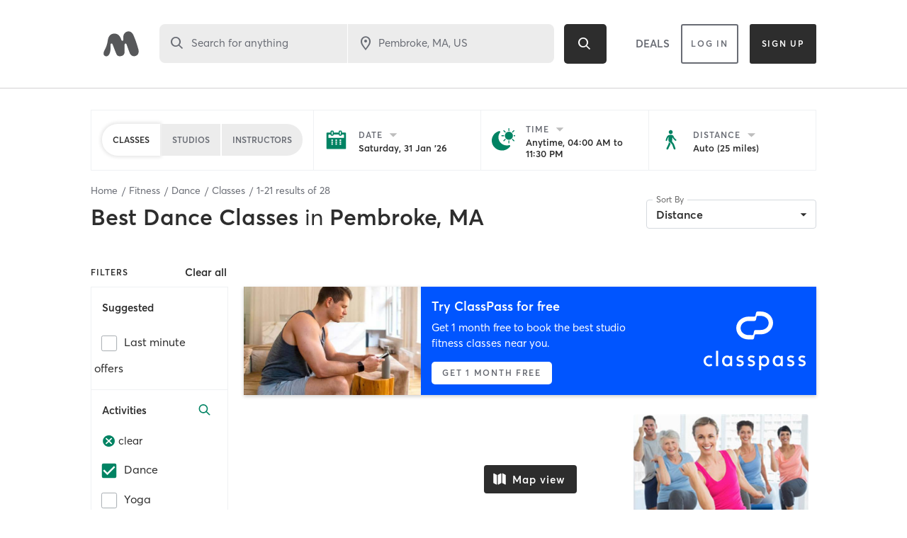

--- FILE ---
content_type: text/html; charset=utf-8
request_url: https://www.google.com/recaptcha/api2/anchor?ar=1&k=6Le95awUAAAAAIXSP9TcpPEng7Y6GdSkt7n46bAR&co=aHR0cHM6Ly93d3cubWluZGJvZHlvbmxpbmUuY29tOjQ0Mw..&hl=en&type=image&v=N67nZn4AqZkNcbeMu4prBgzg&theme=light&size=invisible&badge=bottomright&anchor-ms=20000&execute-ms=30000&cb=btsay5uq82mx
body_size: 49215
content:
<!DOCTYPE HTML><html dir="ltr" lang="en"><head><meta http-equiv="Content-Type" content="text/html; charset=UTF-8">
<meta http-equiv="X-UA-Compatible" content="IE=edge">
<title>reCAPTCHA</title>
<style type="text/css">
/* cyrillic-ext */
@font-face {
  font-family: 'Roboto';
  font-style: normal;
  font-weight: 400;
  font-stretch: 100%;
  src: url(//fonts.gstatic.com/s/roboto/v48/KFO7CnqEu92Fr1ME7kSn66aGLdTylUAMa3GUBHMdazTgWw.woff2) format('woff2');
  unicode-range: U+0460-052F, U+1C80-1C8A, U+20B4, U+2DE0-2DFF, U+A640-A69F, U+FE2E-FE2F;
}
/* cyrillic */
@font-face {
  font-family: 'Roboto';
  font-style: normal;
  font-weight: 400;
  font-stretch: 100%;
  src: url(//fonts.gstatic.com/s/roboto/v48/KFO7CnqEu92Fr1ME7kSn66aGLdTylUAMa3iUBHMdazTgWw.woff2) format('woff2');
  unicode-range: U+0301, U+0400-045F, U+0490-0491, U+04B0-04B1, U+2116;
}
/* greek-ext */
@font-face {
  font-family: 'Roboto';
  font-style: normal;
  font-weight: 400;
  font-stretch: 100%;
  src: url(//fonts.gstatic.com/s/roboto/v48/KFO7CnqEu92Fr1ME7kSn66aGLdTylUAMa3CUBHMdazTgWw.woff2) format('woff2');
  unicode-range: U+1F00-1FFF;
}
/* greek */
@font-face {
  font-family: 'Roboto';
  font-style: normal;
  font-weight: 400;
  font-stretch: 100%;
  src: url(//fonts.gstatic.com/s/roboto/v48/KFO7CnqEu92Fr1ME7kSn66aGLdTylUAMa3-UBHMdazTgWw.woff2) format('woff2');
  unicode-range: U+0370-0377, U+037A-037F, U+0384-038A, U+038C, U+038E-03A1, U+03A3-03FF;
}
/* math */
@font-face {
  font-family: 'Roboto';
  font-style: normal;
  font-weight: 400;
  font-stretch: 100%;
  src: url(//fonts.gstatic.com/s/roboto/v48/KFO7CnqEu92Fr1ME7kSn66aGLdTylUAMawCUBHMdazTgWw.woff2) format('woff2');
  unicode-range: U+0302-0303, U+0305, U+0307-0308, U+0310, U+0312, U+0315, U+031A, U+0326-0327, U+032C, U+032F-0330, U+0332-0333, U+0338, U+033A, U+0346, U+034D, U+0391-03A1, U+03A3-03A9, U+03B1-03C9, U+03D1, U+03D5-03D6, U+03F0-03F1, U+03F4-03F5, U+2016-2017, U+2034-2038, U+203C, U+2040, U+2043, U+2047, U+2050, U+2057, U+205F, U+2070-2071, U+2074-208E, U+2090-209C, U+20D0-20DC, U+20E1, U+20E5-20EF, U+2100-2112, U+2114-2115, U+2117-2121, U+2123-214F, U+2190, U+2192, U+2194-21AE, U+21B0-21E5, U+21F1-21F2, U+21F4-2211, U+2213-2214, U+2216-22FF, U+2308-230B, U+2310, U+2319, U+231C-2321, U+2336-237A, U+237C, U+2395, U+239B-23B7, U+23D0, U+23DC-23E1, U+2474-2475, U+25AF, U+25B3, U+25B7, U+25BD, U+25C1, U+25CA, U+25CC, U+25FB, U+266D-266F, U+27C0-27FF, U+2900-2AFF, U+2B0E-2B11, U+2B30-2B4C, U+2BFE, U+3030, U+FF5B, U+FF5D, U+1D400-1D7FF, U+1EE00-1EEFF;
}
/* symbols */
@font-face {
  font-family: 'Roboto';
  font-style: normal;
  font-weight: 400;
  font-stretch: 100%;
  src: url(//fonts.gstatic.com/s/roboto/v48/KFO7CnqEu92Fr1ME7kSn66aGLdTylUAMaxKUBHMdazTgWw.woff2) format('woff2');
  unicode-range: U+0001-000C, U+000E-001F, U+007F-009F, U+20DD-20E0, U+20E2-20E4, U+2150-218F, U+2190, U+2192, U+2194-2199, U+21AF, U+21E6-21F0, U+21F3, U+2218-2219, U+2299, U+22C4-22C6, U+2300-243F, U+2440-244A, U+2460-24FF, U+25A0-27BF, U+2800-28FF, U+2921-2922, U+2981, U+29BF, U+29EB, U+2B00-2BFF, U+4DC0-4DFF, U+FFF9-FFFB, U+10140-1018E, U+10190-1019C, U+101A0, U+101D0-101FD, U+102E0-102FB, U+10E60-10E7E, U+1D2C0-1D2D3, U+1D2E0-1D37F, U+1F000-1F0FF, U+1F100-1F1AD, U+1F1E6-1F1FF, U+1F30D-1F30F, U+1F315, U+1F31C, U+1F31E, U+1F320-1F32C, U+1F336, U+1F378, U+1F37D, U+1F382, U+1F393-1F39F, U+1F3A7-1F3A8, U+1F3AC-1F3AF, U+1F3C2, U+1F3C4-1F3C6, U+1F3CA-1F3CE, U+1F3D4-1F3E0, U+1F3ED, U+1F3F1-1F3F3, U+1F3F5-1F3F7, U+1F408, U+1F415, U+1F41F, U+1F426, U+1F43F, U+1F441-1F442, U+1F444, U+1F446-1F449, U+1F44C-1F44E, U+1F453, U+1F46A, U+1F47D, U+1F4A3, U+1F4B0, U+1F4B3, U+1F4B9, U+1F4BB, U+1F4BF, U+1F4C8-1F4CB, U+1F4D6, U+1F4DA, U+1F4DF, U+1F4E3-1F4E6, U+1F4EA-1F4ED, U+1F4F7, U+1F4F9-1F4FB, U+1F4FD-1F4FE, U+1F503, U+1F507-1F50B, U+1F50D, U+1F512-1F513, U+1F53E-1F54A, U+1F54F-1F5FA, U+1F610, U+1F650-1F67F, U+1F687, U+1F68D, U+1F691, U+1F694, U+1F698, U+1F6AD, U+1F6B2, U+1F6B9-1F6BA, U+1F6BC, U+1F6C6-1F6CF, U+1F6D3-1F6D7, U+1F6E0-1F6EA, U+1F6F0-1F6F3, U+1F6F7-1F6FC, U+1F700-1F7FF, U+1F800-1F80B, U+1F810-1F847, U+1F850-1F859, U+1F860-1F887, U+1F890-1F8AD, U+1F8B0-1F8BB, U+1F8C0-1F8C1, U+1F900-1F90B, U+1F93B, U+1F946, U+1F984, U+1F996, U+1F9E9, U+1FA00-1FA6F, U+1FA70-1FA7C, U+1FA80-1FA89, U+1FA8F-1FAC6, U+1FACE-1FADC, U+1FADF-1FAE9, U+1FAF0-1FAF8, U+1FB00-1FBFF;
}
/* vietnamese */
@font-face {
  font-family: 'Roboto';
  font-style: normal;
  font-weight: 400;
  font-stretch: 100%;
  src: url(//fonts.gstatic.com/s/roboto/v48/KFO7CnqEu92Fr1ME7kSn66aGLdTylUAMa3OUBHMdazTgWw.woff2) format('woff2');
  unicode-range: U+0102-0103, U+0110-0111, U+0128-0129, U+0168-0169, U+01A0-01A1, U+01AF-01B0, U+0300-0301, U+0303-0304, U+0308-0309, U+0323, U+0329, U+1EA0-1EF9, U+20AB;
}
/* latin-ext */
@font-face {
  font-family: 'Roboto';
  font-style: normal;
  font-weight: 400;
  font-stretch: 100%;
  src: url(//fonts.gstatic.com/s/roboto/v48/KFO7CnqEu92Fr1ME7kSn66aGLdTylUAMa3KUBHMdazTgWw.woff2) format('woff2');
  unicode-range: U+0100-02BA, U+02BD-02C5, U+02C7-02CC, U+02CE-02D7, U+02DD-02FF, U+0304, U+0308, U+0329, U+1D00-1DBF, U+1E00-1E9F, U+1EF2-1EFF, U+2020, U+20A0-20AB, U+20AD-20C0, U+2113, U+2C60-2C7F, U+A720-A7FF;
}
/* latin */
@font-face {
  font-family: 'Roboto';
  font-style: normal;
  font-weight: 400;
  font-stretch: 100%;
  src: url(//fonts.gstatic.com/s/roboto/v48/KFO7CnqEu92Fr1ME7kSn66aGLdTylUAMa3yUBHMdazQ.woff2) format('woff2');
  unicode-range: U+0000-00FF, U+0131, U+0152-0153, U+02BB-02BC, U+02C6, U+02DA, U+02DC, U+0304, U+0308, U+0329, U+2000-206F, U+20AC, U+2122, U+2191, U+2193, U+2212, U+2215, U+FEFF, U+FFFD;
}
/* cyrillic-ext */
@font-face {
  font-family: 'Roboto';
  font-style: normal;
  font-weight: 500;
  font-stretch: 100%;
  src: url(//fonts.gstatic.com/s/roboto/v48/KFO7CnqEu92Fr1ME7kSn66aGLdTylUAMa3GUBHMdazTgWw.woff2) format('woff2');
  unicode-range: U+0460-052F, U+1C80-1C8A, U+20B4, U+2DE0-2DFF, U+A640-A69F, U+FE2E-FE2F;
}
/* cyrillic */
@font-face {
  font-family: 'Roboto';
  font-style: normal;
  font-weight: 500;
  font-stretch: 100%;
  src: url(//fonts.gstatic.com/s/roboto/v48/KFO7CnqEu92Fr1ME7kSn66aGLdTylUAMa3iUBHMdazTgWw.woff2) format('woff2');
  unicode-range: U+0301, U+0400-045F, U+0490-0491, U+04B0-04B1, U+2116;
}
/* greek-ext */
@font-face {
  font-family: 'Roboto';
  font-style: normal;
  font-weight: 500;
  font-stretch: 100%;
  src: url(//fonts.gstatic.com/s/roboto/v48/KFO7CnqEu92Fr1ME7kSn66aGLdTylUAMa3CUBHMdazTgWw.woff2) format('woff2');
  unicode-range: U+1F00-1FFF;
}
/* greek */
@font-face {
  font-family: 'Roboto';
  font-style: normal;
  font-weight: 500;
  font-stretch: 100%;
  src: url(//fonts.gstatic.com/s/roboto/v48/KFO7CnqEu92Fr1ME7kSn66aGLdTylUAMa3-UBHMdazTgWw.woff2) format('woff2');
  unicode-range: U+0370-0377, U+037A-037F, U+0384-038A, U+038C, U+038E-03A1, U+03A3-03FF;
}
/* math */
@font-face {
  font-family: 'Roboto';
  font-style: normal;
  font-weight: 500;
  font-stretch: 100%;
  src: url(//fonts.gstatic.com/s/roboto/v48/KFO7CnqEu92Fr1ME7kSn66aGLdTylUAMawCUBHMdazTgWw.woff2) format('woff2');
  unicode-range: U+0302-0303, U+0305, U+0307-0308, U+0310, U+0312, U+0315, U+031A, U+0326-0327, U+032C, U+032F-0330, U+0332-0333, U+0338, U+033A, U+0346, U+034D, U+0391-03A1, U+03A3-03A9, U+03B1-03C9, U+03D1, U+03D5-03D6, U+03F0-03F1, U+03F4-03F5, U+2016-2017, U+2034-2038, U+203C, U+2040, U+2043, U+2047, U+2050, U+2057, U+205F, U+2070-2071, U+2074-208E, U+2090-209C, U+20D0-20DC, U+20E1, U+20E5-20EF, U+2100-2112, U+2114-2115, U+2117-2121, U+2123-214F, U+2190, U+2192, U+2194-21AE, U+21B0-21E5, U+21F1-21F2, U+21F4-2211, U+2213-2214, U+2216-22FF, U+2308-230B, U+2310, U+2319, U+231C-2321, U+2336-237A, U+237C, U+2395, U+239B-23B7, U+23D0, U+23DC-23E1, U+2474-2475, U+25AF, U+25B3, U+25B7, U+25BD, U+25C1, U+25CA, U+25CC, U+25FB, U+266D-266F, U+27C0-27FF, U+2900-2AFF, U+2B0E-2B11, U+2B30-2B4C, U+2BFE, U+3030, U+FF5B, U+FF5D, U+1D400-1D7FF, U+1EE00-1EEFF;
}
/* symbols */
@font-face {
  font-family: 'Roboto';
  font-style: normal;
  font-weight: 500;
  font-stretch: 100%;
  src: url(//fonts.gstatic.com/s/roboto/v48/KFO7CnqEu92Fr1ME7kSn66aGLdTylUAMaxKUBHMdazTgWw.woff2) format('woff2');
  unicode-range: U+0001-000C, U+000E-001F, U+007F-009F, U+20DD-20E0, U+20E2-20E4, U+2150-218F, U+2190, U+2192, U+2194-2199, U+21AF, U+21E6-21F0, U+21F3, U+2218-2219, U+2299, U+22C4-22C6, U+2300-243F, U+2440-244A, U+2460-24FF, U+25A0-27BF, U+2800-28FF, U+2921-2922, U+2981, U+29BF, U+29EB, U+2B00-2BFF, U+4DC0-4DFF, U+FFF9-FFFB, U+10140-1018E, U+10190-1019C, U+101A0, U+101D0-101FD, U+102E0-102FB, U+10E60-10E7E, U+1D2C0-1D2D3, U+1D2E0-1D37F, U+1F000-1F0FF, U+1F100-1F1AD, U+1F1E6-1F1FF, U+1F30D-1F30F, U+1F315, U+1F31C, U+1F31E, U+1F320-1F32C, U+1F336, U+1F378, U+1F37D, U+1F382, U+1F393-1F39F, U+1F3A7-1F3A8, U+1F3AC-1F3AF, U+1F3C2, U+1F3C4-1F3C6, U+1F3CA-1F3CE, U+1F3D4-1F3E0, U+1F3ED, U+1F3F1-1F3F3, U+1F3F5-1F3F7, U+1F408, U+1F415, U+1F41F, U+1F426, U+1F43F, U+1F441-1F442, U+1F444, U+1F446-1F449, U+1F44C-1F44E, U+1F453, U+1F46A, U+1F47D, U+1F4A3, U+1F4B0, U+1F4B3, U+1F4B9, U+1F4BB, U+1F4BF, U+1F4C8-1F4CB, U+1F4D6, U+1F4DA, U+1F4DF, U+1F4E3-1F4E6, U+1F4EA-1F4ED, U+1F4F7, U+1F4F9-1F4FB, U+1F4FD-1F4FE, U+1F503, U+1F507-1F50B, U+1F50D, U+1F512-1F513, U+1F53E-1F54A, U+1F54F-1F5FA, U+1F610, U+1F650-1F67F, U+1F687, U+1F68D, U+1F691, U+1F694, U+1F698, U+1F6AD, U+1F6B2, U+1F6B9-1F6BA, U+1F6BC, U+1F6C6-1F6CF, U+1F6D3-1F6D7, U+1F6E0-1F6EA, U+1F6F0-1F6F3, U+1F6F7-1F6FC, U+1F700-1F7FF, U+1F800-1F80B, U+1F810-1F847, U+1F850-1F859, U+1F860-1F887, U+1F890-1F8AD, U+1F8B0-1F8BB, U+1F8C0-1F8C1, U+1F900-1F90B, U+1F93B, U+1F946, U+1F984, U+1F996, U+1F9E9, U+1FA00-1FA6F, U+1FA70-1FA7C, U+1FA80-1FA89, U+1FA8F-1FAC6, U+1FACE-1FADC, U+1FADF-1FAE9, U+1FAF0-1FAF8, U+1FB00-1FBFF;
}
/* vietnamese */
@font-face {
  font-family: 'Roboto';
  font-style: normal;
  font-weight: 500;
  font-stretch: 100%;
  src: url(//fonts.gstatic.com/s/roboto/v48/KFO7CnqEu92Fr1ME7kSn66aGLdTylUAMa3OUBHMdazTgWw.woff2) format('woff2');
  unicode-range: U+0102-0103, U+0110-0111, U+0128-0129, U+0168-0169, U+01A0-01A1, U+01AF-01B0, U+0300-0301, U+0303-0304, U+0308-0309, U+0323, U+0329, U+1EA0-1EF9, U+20AB;
}
/* latin-ext */
@font-face {
  font-family: 'Roboto';
  font-style: normal;
  font-weight: 500;
  font-stretch: 100%;
  src: url(//fonts.gstatic.com/s/roboto/v48/KFO7CnqEu92Fr1ME7kSn66aGLdTylUAMa3KUBHMdazTgWw.woff2) format('woff2');
  unicode-range: U+0100-02BA, U+02BD-02C5, U+02C7-02CC, U+02CE-02D7, U+02DD-02FF, U+0304, U+0308, U+0329, U+1D00-1DBF, U+1E00-1E9F, U+1EF2-1EFF, U+2020, U+20A0-20AB, U+20AD-20C0, U+2113, U+2C60-2C7F, U+A720-A7FF;
}
/* latin */
@font-face {
  font-family: 'Roboto';
  font-style: normal;
  font-weight: 500;
  font-stretch: 100%;
  src: url(//fonts.gstatic.com/s/roboto/v48/KFO7CnqEu92Fr1ME7kSn66aGLdTylUAMa3yUBHMdazQ.woff2) format('woff2');
  unicode-range: U+0000-00FF, U+0131, U+0152-0153, U+02BB-02BC, U+02C6, U+02DA, U+02DC, U+0304, U+0308, U+0329, U+2000-206F, U+20AC, U+2122, U+2191, U+2193, U+2212, U+2215, U+FEFF, U+FFFD;
}
/* cyrillic-ext */
@font-face {
  font-family: 'Roboto';
  font-style: normal;
  font-weight: 900;
  font-stretch: 100%;
  src: url(//fonts.gstatic.com/s/roboto/v48/KFO7CnqEu92Fr1ME7kSn66aGLdTylUAMa3GUBHMdazTgWw.woff2) format('woff2');
  unicode-range: U+0460-052F, U+1C80-1C8A, U+20B4, U+2DE0-2DFF, U+A640-A69F, U+FE2E-FE2F;
}
/* cyrillic */
@font-face {
  font-family: 'Roboto';
  font-style: normal;
  font-weight: 900;
  font-stretch: 100%;
  src: url(//fonts.gstatic.com/s/roboto/v48/KFO7CnqEu92Fr1ME7kSn66aGLdTylUAMa3iUBHMdazTgWw.woff2) format('woff2');
  unicode-range: U+0301, U+0400-045F, U+0490-0491, U+04B0-04B1, U+2116;
}
/* greek-ext */
@font-face {
  font-family: 'Roboto';
  font-style: normal;
  font-weight: 900;
  font-stretch: 100%;
  src: url(//fonts.gstatic.com/s/roboto/v48/KFO7CnqEu92Fr1ME7kSn66aGLdTylUAMa3CUBHMdazTgWw.woff2) format('woff2');
  unicode-range: U+1F00-1FFF;
}
/* greek */
@font-face {
  font-family: 'Roboto';
  font-style: normal;
  font-weight: 900;
  font-stretch: 100%;
  src: url(//fonts.gstatic.com/s/roboto/v48/KFO7CnqEu92Fr1ME7kSn66aGLdTylUAMa3-UBHMdazTgWw.woff2) format('woff2');
  unicode-range: U+0370-0377, U+037A-037F, U+0384-038A, U+038C, U+038E-03A1, U+03A3-03FF;
}
/* math */
@font-face {
  font-family: 'Roboto';
  font-style: normal;
  font-weight: 900;
  font-stretch: 100%;
  src: url(//fonts.gstatic.com/s/roboto/v48/KFO7CnqEu92Fr1ME7kSn66aGLdTylUAMawCUBHMdazTgWw.woff2) format('woff2');
  unicode-range: U+0302-0303, U+0305, U+0307-0308, U+0310, U+0312, U+0315, U+031A, U+0326-0327, U+032C, U+032F-0330, U+0332-0333, U+0338, U+033A, U+0346, U+034D, U+0391-03A1, U+03A3-03A9, U+03B1-03C9, U+03D1, U+03D5-03D6, U+03F0-03F1, U+03F4-03F5, U+2016-2017, U+2034-2038, U+203C, U+2040, U+2043, U+2047, U+2050, U+2057, U+205F, U+2070-2071, U+2074-208E, U+2090-209C, U+20D0-20DC, U+20E1, U+20E5-20EF, U+2100-2112, U+2114-2115, U+2117-2121, U+2123-214F, U+2190, U+2192, U+2194-21AE, U+21B0-21E5, U+21F1-21F2, U+21F4-2211, U+2213-2214, U+2216-22FF, U+2308-230B, U+2310, U+2319, U+231C-2321, U+2336-237A, U+237C, U+2395, U+239B-23B7, U+23D0, U+23DC-23E1, U+2474-2475, U+25AF, U+25B3, U+25B7, U+25BD, U+25C1, U+25CA, U+25CC, U+25FB, U+266D-266F, U+27C0-27FF, U+2900-2AFF, U+2B0E-2B11, U+2B30-2B4C, U+2BFE, U+3030, U+FF5B, U+FF5D, U+1D400-1D7FF, U+1EE00-1EEFF;
}
/* symbols */
@font-face {
  font-family: 'Roboto';
  font-style: normal;
  font-weight: 900;
  font-stretch: 100%;
  src: url(//fonts.gstatic.com/s/roboto/v48/KFO7CnqEu92Fr1ME7kSn66aGLdTylUAMaxKUBHMdazTgWw.woff2) format('woff2');
  unicode-range: U+0001-000C, U+000E-001F, U+007F-009F, U+20DD-20E0, U+20E2-20E4, U+2150-218F, U+2190, U+2192, U+2194-2199, U+21AF, U+21E6-21F0, U+21F3, U+2218-2219, U+2299, U+22C4-22C6, U+2300-243F, U+2440-244A, U+2460-24FF, U+25A0-27BF, U+2800-28FF, U+2921-2922, U+2981, U+29BF, U+29EB, U+2B00-2BFF, U+4DC0-4DFF, U+FFF9-FFFB, U+10140-1018E, U+10190-1019C, U+101A0, U+101D0-101FD, U+102E0-102FB, U+10E60-10E7E, U+1D2C0-1D2D3, U+1D2E0-1D37F, U+1F000-1F0FF, U+1F100-1F1AD, U+1F1E6-1F1FF, U+1F30D-1F30F, U+1F315, U+1F31C, U+1F31E, U+1F320-1F32C, U+1F336, U+1F378, U+1F37D, U+1F382, U+1F393-1F39F, U+1F3A7-1F3A8, U+1F3AC-1F3AF, U+1F3C2, U+1F3C4-1F3C6, U+1F3CA-1F3CE, U+1F3D4-1F3E0, U+1F3ED, U+1F3F1-1F3F3, U+1F3F5-1F3F7, U+1F408, U+1F415, U+1F41F, U+1F426, U+1F43F, U+1F441-1F442, U+1F444, U+1F446-1F449, U+1F44C-1F44E, U+1F453, U+1F46A, U+1F47D, U+1F4A3, U+1F4B0, U+1F4B3, U+1F4B9, U+1F4BB, U+1F4BF, U+1F4C8-1F4CB, U+1F4D6, U+1F4DA, U+1F4DF, U+1F4E3-1F4E6, U+1F4EA-1F4ED, U+1F4F7, U+1F4F9-1F4FB, U+1F4FD-1F4FE, U+1F503, U+1F507-1F50B, U+1F50D, U+1F512-1F513, U+1F53E-1F54A, U+1F54F-1F5FA, U+1F610, U+1F650-1F67F, U+1F687, U+1F68D, U+1F691, U+1F694, U+1F698, U+1F6AD, U+1F6B2, U+1F6B9-1F6BA, U+1F6BC, U+1F6C6-1F6CF, U+1F6D3-1F6D7, U+1F6E0-1F6EA, U+1F6F0-1F6F3, U+1F6F7-1F6FC, U+1F700-1F7FF, U+1F800-1F80B, U+1F810-1F847, U+1F850-1F859, U+1F860-1F887, U+1F890-1F8AD, U+1F8B0-1F8BB, U+1F8C0-1F8C1, U+1F900-1F90B, U+1F93B, U+1F946, U+1F984, U+1F996, U+1F9E9, U+1FA00-1FA6F, U+1FA70-1FA7C, U+1FA80-1FA89, U+1FA8F-1FAC6, U+1FACE-1FADC, U+1FADF-1FAE9, U+1FAF0-1FAF8, U+1FB00-1FBFF;
}
/* vietnamese */
@font-face {
  font-family: 'Roboto';
  font-style: normal;
  font-weight: 900;
  font-stretch: 100%;
  src: url(//fonts.gstatic.com/s/roboto/v48/KFO7CnqEu92Fr1ME7kSn66aGLdTylUAMa3OUBHMdazTgWw.woff2) format('woff2');
  unicode-range: U+0102-0103, U+0110-0111, U+0128-0129, U+0168-0169, U+01A0-01A1, U+01AF-01B0, U+0300-0301, U+0303-0304, U+0308-0309, U+0323, U+0329, U+1EA0-1EF9, U+20AB;
}
/* latin-ext */
@font-face {
  font-family: 'Roboto';
  font-style: normal;
  font-weight: 900;
  font-stretch: 100%;
  src: url(//fonts.gstatic.com/s/roboto/v48/KFO7CnqEu92Fr1ME7kSn66aGLdTylUAMa3KUBHMdazTgWw.woff2) format('woff2');
  unicode-range: U+0100-02BA, U+02BD-02C5, U+02C7-02CC, U+02CE-02D7, U+02DD-02FF, U+0304, U+0308, U+0329, U+1D00-1DBF, U+1E00-1E9F, U+1EF2-1EFF, U+2020, U+20A0-20AB, U+20AD-20C0, U+2113, U+2C60-2C7F, U+A720-A7FF;
}
/* latin */
@font-face {
  font-family: 'Roboto';
  font-style: normal;
  font-weight: 900;
  font-stretch: 100%;
  src: url(//fonts.gstatic.com/s/roboto/v48/KFO7CnqEu92Fr1ME7kSn66aGLdTylUAMa3yUBHMdazQ.woff2) format('woff2');
  unicode-range: U+0000-00FF, U+0131, U+0152-0153, U+02BB-02BC, U+02C6, U+02DA, U+02DC, U+0304, U+0308, U+0329, U+2000-206F, U+20AC, U+2122, U+2191, U+2193, U+2212, U+2215, U+FEFF, U+FFFD;
}

</style>
<link rel="stylesheet" type="text/css" href="https://www.gstatic.com/recaptcha/releases/N67nZn4AqZkNcbeMu4prBgzg/styles__ltr.css">
<script nonce="PsQcfQUOpybiFxIVkPmHaA" type="text/javascript">window['__recaptcha_api'] = 'https://www.google.com/recaptcha/api2/';</script>
<script type="text/javascript" src="https://www.gstatic.com/recaptcha/releases/N67nZn4AqZkNcbeMu4prBgzg/recaptcha__en.js" nonce="PsQcfQUOpybiFxIVkPmHaA">
      
    </script></head>
<body><div id="rc-anchor-alert" class="rc-anchor-alert"></div>
<input type="hidden" id="recaptcha-token" value="[base64]">
<script type="text/javascript" nonce="PsQcfQUOpybiFxIVkPmHaA">
      recaptcha.anchor.Main.init("[\x22ainput\x22,[\x22bgdata\x22,\x22\x22,\[base64]/[base64]/MjU1Ong/[base64]/[base64]/[base64]/[base64]/[base64]/[base64]/[base64]/[base64]/[base64]/[base64]/[base64]/[base64]/[base64]/[base64]/[base64]\\u003d\x22,\[base64]\\u003d\\u003d\x22,\x22w79Gw605d8KswovDuhnDiEU0ZnNbwrTCrRDDgiXCvR1pwqHCrALCrUs8w6c/w6fDhDTCoMKmesKnwovDncOJw5YMGjB3w61nCcKJwqrCrlbCucKUw6MywpHCnsK6w7XCjTlKwqrDiDxJDsOHKQhawr3Dl8Otw5TDrylTQcOyO8OZw7BlTsONCGRawoUuZ8Ofw5Rpw5wBw7vClUAhw73DpcK2w47CkcOdOF8gK8O/GxnDgUfDhAlnwpDCo8Knwo/DniDDhMKwDR3DisKmwqXCqsO6UgvClFHCuUMFwqvDucK/PsKHecK/w59Rwp7DqMOzwq8Aw5XCs8KPw53CnyLDsXxUUsO/wogQOH7CvsKBw5fCicOnwpbCmVnClMOlw4bCsjXDj8Kow6HCn8KHw7N+KxVXJcO7wrwDwpxJFMO2CzkmR8KnOULDg8K8DMKlw5bCkhjCjAV2eE9jwqvDqBUfVWXCqsK4Ph7DgMOdw5lKAW3CqgrDk8Omw5g/w5jDtcOaXhfDm8OQw5s2bcKCwojDksKnOg4fSHrDvkkQwpxpC8KmKMOMwqAwwoo8w4jCuMOFKMKjw6ZkwrXCucOBwpYCw7/Ci2PDuMOlFVFJwr/CtUMdOMKjacOswoLCtMOvw4rDjHfCssKUT34yw73DhEnCqm/DnmjDu8KqwqM1woTCl8Opwr1ZQiZTCsOxdFcHwqrCuxF5TiFhSMOmScOuwp/DhCwtwpHDljh6w6rDqcONwptVwpfCjHTCi1PCjMK3QcKtAcOPw7oYwqxrwqXCrsODe1BTdyPChcKNw7RCw53CkgItw7FGCsKGwrDDp8KyAMK1wojDncK/w4Mtw5ZqNGBbwpEVHw/Cl1zDp8O9CF3ChHLDsxN5H8OtwqDDtWAPwoHCrcKuP19Lw5PDsMOOR8KhMyHDqjnCjB4rwplNbALCq8O1w4QbfE7DpRTDrsOwO3HDl8KgBj1gEcK7PDR4wrnDo8OKX2szw5hvQAIUw7k+IybDgsKDwoQcJcOLw6LCn8OEACzCnsO8w6PDnC/[base64]/ClcKtbsKCwospw4nDu8ObKy/CsW3Cp23CjVLCtMOeQsOvecKFa1/DqMKjw5XCicO0QMK0w7XDnMOnT8KdEcKHOcOCw6BNVsOOOMOkw7DCn8KRwoAuwqV9wrEQw5MQw4jDlMKJw7LCscKKThwUJA1AVFJ6wqUWw73DusOVw6XCmk/[base64]/w53CtADCpMKxTcK0w4gFwoHDiWM0BCEuO8KcJzlHDMKeMMKNUTTCs0LDqsKHAjx0wpQewq5XwpLDlMOLcyYfG8KIwq/CogLDjhHCocOcwrfCs3J5biMXwrlfwqbCn0DDvB7CpCsXwprCk3zDg2DCmSXDjsOLw7YIw4x0Nm7Dp8KHwq4Ww6l6FsKEwr3DkcOawoDCjB5EwrXCv8KIG8O2wq/DucOhw7Bvw77CoMKEw6IEwqHCjcOYw5VKw6jCjzcrwqTCnMKkw5F4woELw7oXI8OBQzzDqCHDhcKZwo4EwqXDhcO3THvClsKbw6rCmUk5aMKfw4RXw6vCjcKiZMOsOxnCnwPCvi7DjmcpNcKbfyzCvsKFwpBIwrYEaMOZwoDCoy3DrsODcUbCl1Y7DsOoVcK4ZT/ChQTDqnjDnVhyXMOJwr7DrzRzE2RLZR9uAlprw4QgPw3Dk2HCr8Knw6nCqXkhaFDDgSIgLFfDjcOkw6UjQcOScnopw6FSK1Aiw7XDlMO5wr/ClQ8vw59HRBFFwoJww4TDmwwUwo8SHsKewo3CoMO8w6cDw7RFBMObwqjDn8KPGcOiw4TDn17DggLCq8OKwpXDoTkIMRJowoHDlwPDhcKQEHDCqh4QwqXDkTfDuSQdw4tRwrvDn8OwwoV1w5LCoBfDn8OewqM5NxIwwqpycsKQw7DCnkTDjlPCjz/CsMOmw79AwovCg8KJwp/Ct2JrZMOJw57DhMKNwr9HKFbDt8KywqQpQ8O/w7/CvMOewrrDj8Kgw5HDkwnClMKgwqRcw4dvw7QbC8O6c8KGwolRB8Khw6TCtcOrw5ExRTUlWivDkXPClmDDoGvCvHkkQ8KubsO4AMKySAVuw78TDDzCiQbCvcOdHsK4w57Clkp0wqhnLMOVMcKIwrh+dsK7TcKeNxB7w752cQJGesOrw7fDqjzClhxTw5/DtsKeSsOkw5TDqj7Cj8KKVMOANQZqP8KoXzhDwosNwpQdw5h8wrszw7VaRMORwoIHw5rDtMO+wpw8woPDl2Iic8KVTMOjDcK6w7/[base64]/CtHlMwp84w5DCpcK3w5dhHsOHwpM8RhbCucKPw4cbAR3DhHZRwqzCksO/[base64]/[base64]/CjSkkwrrDqcKxw57CqGLDmGvCr8KBw68cw6zDg21gIsOgw6ohw4LCjkjDkBvDqsOJw6rChw3CscOmwp/DkzHDhcO7wpfCvsKnwr3DqXM8X8Ozwp9awqbCo8OCe0HChMOhfVLDmx/DlTIGwpTDikPDqXTDjMONGGnCu8OBwoBcdsKUDgM/JwLCoXoewpl3BzLDqETCusOIw6Amwp1cw7c9EMOEwr9WD8K6wrwOLD4Fw5jDo8OnAsOjXT99wqE9Q8ORwpJAIApAw4PDhcK4w7IpVEHCrsOdBcODwrHCiMKVwr7DvCbCpsO8Nh3Dtl/CqEXDhxteKMKzwofCiSzCpWRCH1HDgBo2w6HDmcO/GXkCw4tUwrE2wpnDocOWwqsMwr8twrbCksKkJsO6ZsK6IsKCwoPCosKvw6VmW8O1fU1yw5vDtsK5algjDHpjRFVvw6XCgVgvHA0aZUrDpBrDnifCnm49wozDoRAOw4rCrTbCnMOcw5kTdAEOOcKnIU/DhMKywooWWQzCuUYlw7rDjcKFdcOWIA3DpyMCw5k9woY/DMK5JcOXw6PCv8OLwodMECBaU3vDjR3CvDrDq8O4w6h5T8Kjw5nDtnYyY17DvkPDo8KLw77DuysCw6rCmsOSLcO8LR89w6rCklBcwotEdcOqwovChVjCocOUwr1CDcOcw4/DhBvDhjfDpsKjCSR7wr8LO2RaH8ODwrsuJX3Dg8OMwoopw4XDvMKiLjFZwrZgw5nDlMKSaFJjdsKPJXJlwqAywrfDrUkFRMKEw7odJGFCDWRDPk0Bw6skPcOUMsO1YXXCmMOQcHHDhlLDvcKETsO4ElcLTcOJw7ZOQMOKdA/[base64]/NMOnCxbCs8O5EcKbDEDCvMKowpoUwq0EJMODwofClR8gw6nDksONIgrCrgVtw5l2wrbDnMOLw4Btw5vCj18Mw41kw4cQT3HChcO/FcOAEcOcH8KLdcKaCkNYN11iaSjChsK9w43DqnZHwr9/w5TDgcOfcsKPwpPChgMkwpVmfFbDgRjDpggDw7MlNT3DozMNwopJw75KDMKCYVxrw68yVsOOHGwcw5xxw4DCu1UPw55Ww7tgw5/[base64]/Duk4jCRHDhT3Cg8OGwoZVw7DDujTDlMKUb8OHwrXDgcOCw5Nbw5t8wqzDmcOawo9jwpdHwozCosOhFMOGZ8K+R2QTKcOhw5zCl8OeKMKSw7/CinrDhcKMVgzDuMOCFBlUwqF/OMOVeMOTP8O6O8KUwoLDlSVHwrdJw5UKwrcTwpTCncKkwrnDuWjDu3HDiEhAQ8O1McOrw41mwoHDog7DnMK6ScONw5lfMhVgw6ATwpwJa8Kiw6NqI0Uew7/Cm3Y4WMOBWWXCrDZQwroWWijDucORfcOUw53CtnMdw7XCsMKWayLDhlVNwrsqQcKYccOxfwdJDcKow4DDkcO5Ei9naT8/wqnChnbCkGzCocO4YAgmBcKEFMO1wp5eI8Opw6PCowvDlg7CqhXCh0x9w4JBRGZaw5TChMKzWhzDgsOIw4bCmmp/[base64]/DiMOzBS17wr3DgEJBw6vDssOrEcOTLsOYYBkuw4DDjTXCu2HCkEdKWMKyw5J2eAobwodJPibCphVOdMKQwrfCthFxw5XCkTnCnsOnwpvDhTbDpsOwFcKjw47CkArDocO/wpTCsGLCsSJxwox7wrcHJ3PCk8Kiw63DpMOBe8OwMnLCmsO6XRoNwoczehXCjDLCtQlOT8OGMwfDnBjCksOXwpvCpsKXX1ARworDosKswrofwr8bw5vDqkrCgMKDw4R8w6low69xw4dzMMKvJ1HDucO5wozDgcOIIcKhw4PDoXMKccOmcS/Cu3F6BMKUJ8O/w6NdX3F2woY2woLCmcO7QHzDqsOCOMO6McOww5vChg5QWMKqwodVEXbCoSLCoyzCr8KtwoVVWX/CksKjwpTDngdSOMO+w4jDnsKHZGjDiMODwp5nAElZwr4Ow6PDpcOzK8Ouw7TCscK2w6wpw7JEw6QRw4rDmsKxTMOld3nCnsKiW0E4MnDDohBpdi/CocKPSMOuwqkqw5cxw7xMw5HCt8K9wrx9w63ChMK7w45qw4HDusOcwokBHcOMN8ONW8OOMlouETzCqsOcNcKcw6fCucK/w6fCgGs6wpHCmzYfEH3CsmzDvm7CnsKEahTCjsOIHw8jwqTCssKWw50yS8Ksw5hzw4IOwoVrJyo9MMK0wpB5w5/Ct0HDpsOJBQbCoG7CjsK3wrUWa0hWaQ/Dp8OzBMOkXsK+T8Kew7cdwqLCs8OYLcOWw4AcE8OTEVXDiD8awqnCssOFw6VTw5nCoMKtw6c6fcOEScKTDsKcW8OtGDLDuCxGw5hsw7vDiWRdwqzCtMKrwoLDkQoDcMO1w5sEbhgsw5tHw6ZVKMKbVsKgw6/[base64]/DtXsANsOPwoY4wqVJwplvwpR6d25aL8ODdMOmw50nwoxHw5HDusKVHMK9wr9YDDQiSMKnwoFlEAAWTwUfwrDDv8OWC8OtB8OWFg/CiD/CmMKeA8KPaUh+w63CqcOrRcOiw4QFMsKTOl/CtcOBw67CiGbCpBRYw6DCjMKMw7oqeA1RPcKME0nCkwbDh0AewpXCkcOEw5bDpR/Coy5DBEVHQMKJwpggHsOaw7hewoZwJMKCwpDDuMOiw7kww5PCtVlLLjfCtcO/[base64]/Clx1JGBAkwrXDlMKdw4TCqmnDtA/Cpi3CtnrDmjPDgE1ZwoUMVjTCisKGw4LCgcK/wpp9PwXCkMKUwo/DuEdKB8KDw4PCuB1VwrxqNHMDwo44CEjDnCxsw5BRKk5Lw57CgAEVw6tDF8K0KEfDmSXDgsOgw6PDuMOcfsKzwrhjwo/CtcKTw6pwDcKvw6XCjsKuG8K1WAPDu8OgOizDkWVKN8KwwrnCmsOjR8KWNsKhwpHCnh7DkDjDrzzChT/CmcO/HBsJwo9Kw4DDu8KECVrDiFDDii0Bw6fClMKsb8Kfwp0rwqB2wojCtcKPZMOEVh/CmsKgw7LChCPChTPCr8Kcw65uAcOyGng3ccKfNcKuDcKNM2w8PsOmwp02PHnCisKLacO7w5YJwpsKam9xw4oYwo/CjsKGLMKDwoYVwqzDmMO8wr7Cik0BZsKtw63DlUvDn8Obw7dOwp43wrrDgsOUw77CsR19wqpPwqVJw4jCgEDDmGZITSZ5PcKHwosxbcOYwq7Dum3Dp8Olw6Jpb8K7TknCg8O1JWMjEwkCwpwnwpNPWx/DgcOGRRDDkcOfMQUVwrFzVsKTw7zCqnvCt1nCsnLDjsKGwqzCi8OeY8KcY0jDt3xsw4RWZMOhwrwqw60JLcOzJh7Dv8K/b8KGw5vDhsKaQAU2GMK7wrbDqjRwwpXCo1DChMK2EsOQDwPDqDDDlwTCksOOBn3DhA4Yw4pfKl0QB8Opw6Z4KcO5w7rCmE/CqnHDlcKJw7DDoh1fw77DjSxzP8O0wojDiB7Dnjptw5/CuWcBwpnDg8KcfcOEQMKRw6HCtANJXRHCu1pHwqA0TyHDm00bwpfCrMO/eUMPwqh9wphAwq0vw7IVDsOeXcOFwrVJwpoNWkjDo3M4BsOlwoHCmAt/woEZworDlMOiI8KlAsO4AE4mw4c5wpLCocO1fsKFDnNsYsOsNCPDvWfDtmTDpcO1YsOww6UNAcOLwpXCgXYBw7HCisOabcOkwrbClhfDrHB8wrsBw7IRwrNDwpkkw718bsKeVcKdw5fDisOLBsKxGRHDiFA1dsKpwo3DjMOxw5l0RcKdLMOewpnCu8OzX1lzworCv2/[base64]/[base64]/wr0Gw4RsRcOuLHY2NsKXw53CicOew7/CoydGw7g6G8OtZsOOUnXCqlhDw5R+d2nDnirCtsOYw5zCqn9ZQWXDnRwHUMOMwrREKTc7Z2dmFT5NN1/Ch1jCsMKiBh/Dhi/DuzrCrl3CpT/DiGfCpw7DncKzE8KDGxXDssOUaRYGHiQBSnnCtDtueCJPdMKaw6rCvMOXYsOEP8OGCsKrIi8Kfml9w4zCssOGBWhKw7rDhl3CrMOAw5zDpUDConEiw5NHwrIqKcKrwoPDkng0wqrDmWrCgMKgJ8Ouw6gSFcK2UHZON8K8w7hIwqvDgwvDmMOlw7XDt8K1wpIew7/Csl7DksKQF8KvwpfClcOGwoTDsV7CrlI6aG3CtHYNw7QmwqLCljvDrMOiw5LDujtcF8Kjw4nCkcO3B8O4wqUAw7TDtcOUw6vDjcObwrLDkMO9NQN7VDwbwq1XA8OMFcK6ZyFnWAVyw53DtsOQwqJewq/[base64]/OQNXKMOLfipAw4I+KsOWw6VJwrF0UDoDw4IUw4TDpcOLbMObwrfDpTfDrRgRAFrCsMKdADAaw6bClR3DkcOSwrgeWCnDt8OyNmXCh8O6AnIcfcKqU8OBw65NYH/[base64]/DocOcWsKAwq5casKMw5gYwpPCjwguwpFRw5rDiwnDiA0zO8KWF8OGfwRvwpEmX8KbVsOJSRkxJkvDuCXDqkzCn1XDk8OxcsOwwr3DiQNawqMAQMKVJQPDusKQw6dQY0xKw7waw7V/[base64]/[base64]/CvMKlwrrCm3wMwo/DrMOLwpgzwqnDmMK4wqLDqcKcQDAtw6fDhgLDixQFwrXCp8K8woYqKsKvw4hIAcOawqMYE8OfwrDCs8K0ZcO6A8K2w6TCpFnDvcKzw6cwQcOzOcK/WsOswqvCuMOfPcOockzDhhkkw6RhwqLCu8OLFcOWQ8OBIMKNAWgdWxfCryHChcKEJAlOw7I0w57Di0wjbzzCtQdUTsOafsO3w6zCucOWwrnClVfCly/DsAxDw5/Cp3TCi8OUwqXDtD3DmcKDwoJWw4V5w4M6w4o7FynClDHDoSkXw5XDmAVAIcKfwqAQwrd0V8Kaw6PCi8KXGcKzwqnCpRzClCfClHbDmMK/[base64]/CtzNlw5XDiTLCu8KXw4rComBLOVcQwqLDrVfCgcO/w49tw71zw7vDvsKswrcXViTCt8KRwo4pwrBtwr/Dt8KywpvDnUlrTj99w7piSHhkBQXDncKcwo1qY1VAXmMBwqPDj1XDi2jChTbCogTCsMK8TC1Ww6nDrD4AwqHCo8OjDXHDr8OObMO1wqYwX8K+w4RYNhLDjGnDkWDDpF1bwpVZw5Q5d8KDw4w9wrVdAzVZw5PCqBvDnnVrw78jXB3ClcKdQhccwpUCD8OOQMOKwp/DtMOXV1p+wrMzwogKLMKew6sdJ8Klw4V/[base64]/OcK5OcO+wqc/wqPDjV3CjcKLdnEzJBXDvMKgDcONwoLDhcKgUhzCjzfDt2lsw4zCrMKvw74Jw6LDjlvDl2PCgyoYdCcHDcKaeMOnZMORw6sAwoMPEwrDkUVrw55tVgbDq8O/w4MbScK1wrlEe0V3w4Fmw74JEsOcQQXCm00QcMKUDFVIN8KCwogUwobDscOyT3PDghLDnk/CpMOZIVjDmcOew7jCo1rCgMOMw4PDuRlgwp/[base64]/DhcKsEGlFGsO8wprChsKqw4XCncONwovDucKCw5bCtFdhTcKLwospVSwPw67DrAbDucKdw7nCpMO4bsOkwoDCqMKhwqPCoxsgwqF2dMONwotIwq9rw7TDmcOTMxbCpHrCnXtWwr8FM8OWwpLDhMKQTcO6woLDj8K1wq1XCBbCk8Knw47CkMKORFvDhwBrwrLDnHAHw7/CryzCvkFZI0J1QMKNY1V4B0rDiW3DrMOIwoDCu8KFOwvCumXCmDlgSzTCoMO5w5t8woB0wp52woJ0Q1zCrFXDisKae8OuIcK/SSQ7woXCgloHw4/[base64]/wrfCoMKeAMOifS/[base64]/dC1bwrfDgMOBwoU9w4w/wqYRw63DrMKHYcODDcOZw6ptw7rClVLDhMKCFlxVF8ORNMK+UFp1W2XCoMOpXcK/w68SOMKEwrx7wpVUwrl0ZMKSw7rCjMO3wrEoM8KzesK2QTzDgcKvwqfDhMKYwpnCjGJCIMKfw6DCr28Zw6TDpMORIcOLw4rCo8KSZ15Iwo/CjxNLwoTCnsKrdlU2VMK5ZjTDpcKawr3CjwZWEMK/CWTDk8OmaUMEW8O8e0MWw6jCq0cvw5pjBljDucKNw7XDmsOtw6fDncOjXsObw6HChsKWCMOzw6/DtsKMwpHCtV1GOcO4w5PDjMOTw5x/GRQ+RsOpw6/DrCxvw4Z3w57Dtmt3w77CgGbCg8O4wqTDr8ONwozCnMKAfMOQfMKuX8OCwqVuwpl3w7Rvw7DClsO/[base64]/DhcOpw5xawprDn3ABwoQVVMKkPMODd8Kgw4rDj8KEITLCsG05wrcwwqIpwrgfw75eNMOJw6HCpiJoPsOoAH7DkcKuLznDnQFkPWTDhi7DlkbDjsK2wrpOwpJXPg/DvBs8woTCjMOFw7kwYsOpPjLComDDssO/wplDa8OlwrstBcOIwrvDocKow6vCr8OuwphKw411X8ONwphSwp/ClgcbPcO9w6DCvRhUwo/[base64]/w4IzaE/DhgrDl8KDwqJgwpzCtAPCscKIw7wRUT8lwqEGw7jCpcK/c8KmwqrDlsOhw4EEwoHDn8Opwr8FcMK4wocFw5fCkAAJE1sXw5HDjUsWw7DClcOlKMOiwrh/IMOlX8OhwooMwpTDqMOAwqLDo1rDqR7DsAzDvi/Cn8KBdVXDv8OKw5huf3LDlTLCg3/DgjbDgyAkwqXCosOgJ14dwq8Nw5XDgcOvwqg6A8KTfMKJw586wqx4XsOmw77CkcO1w4YZecOtHg/CuTHDvcKbWk7CoT1FA8OOwpIvw4vCmMKvGTXDog00PcKVAsKwHBwnw74oLcOvOMOMecOQwqBrw7ovRsOQw6kcJRJXwqh2QMKxwqdIw7hOw7PCqlo2PsOEwpkjw5cpw6bCh8O0wrLCmcOoS8KyXhcWw6t/f8OawrPCrgbCoMKAwp3Cu8KbEw/DijDCucKwYsOrAlVdAxsLw4zDqMO7w6QawpdUwq1Sw71sIX1cG2hcwqzCpXdxH8OrwqTCg8KneznCt8KrV1d3wrFGNsOkwqfDqcO9w4R5WmMNwqxPYMK7I2nDh8ObwqN2w4nClsOFWsK4DsOPc8OTJ8Oqw4TCoMOiwqzDs3DCkMKSbsKUwqMCHSzDtRzDnsKhw4/Cu8KFwoHCuEzCncKtwrk1RMOkQsOPXWMJw45dw51EZXg3E8OeXzfDmRLCrMOyUCnCjynDpX8FCMKuw7XCi8OGwpMXw6wNw493X8OsYMKpScK6wr9wdMKHwoAaMB/[base64]/DjMOew4tDwrRfwr/Cry5LHsKtbAx0w7zDjlHCvMOuw6xWw6bCkMOiPR5+WsOBw4fDmsK1J8OBw78/wpsMw6McbMOxwrXCpsOUw6zCssOvwqRqIsOXLSLCthxsw7saw7RNI8KqdiVnMi/CqcKwFjgIO1shw7MawrjCrGDCvHdEwqwYGcKOWcO2wr8TT8KYMkYGwonCtsKNcMO3woPDoGUeM8Ksw7DCiMOSRSzDpMOeWMOew6rDuMOrIsO8esO2wofDnVENw4sUwqfCsEl/fMKnTRBaw7rCmxfCh8O0JsOdT8OJwozCrsONUcO0wofDuMORw5JWVmFQw53CqcK1w7YUZ8O7asKRwrtyVsKWwqF2w4rCt8KzfcO+w5LDgMKzCXLDqiHDvcKCw4TCjcKvd3sjNMO+dMOOwoQHwpQUJUIwCht+wpTCoknCp8KJXxfCjX/DgVd2ZGrDvSIxHcKYfsO5BHjCq3fCo8K6wp1XwpYhJ0PCksKdw4gXAkHCqybDvSlKJsOywoPCh058w6LCm8OsJ1gRw6/DrcO6R33CrWotw69zd8KRXMOMwpHDnmfDicOxwoHCocK4w6EvSsO4w43Crw8ZwprDhcKdc3TChhY/QznCllLCqsOEw5Nncj7DjH/Cq8OhwqRDw5rCjErDjT0hwqTCpDzCg8ODPEEANkbCnTXDu8KkwqDCo8KfRlrCiVvDosOIRcOiw4fCt08XwpQAM8K5bxBQQcOLw74bwoXDjEpdbsKuIBpRw4TDrMKCwrzDtMKqwp/CrMKvw7cgIsKXwqVIwpbCqsKjGUcMw77DhMK8wqXCocK6dMKJw6tOJ157w50WwqRUEDJ/[base64]/wprCnMKoXcOtwozDpcOuw6HCqVbDpTk5w6hkDMOcwp3CjsKWP8Kbw5vDlcKhLCYwwrzDqcOpVMO0eMKgwqMlccOLIsKIw5lge8K0ShBkw4XCjMO/BWxBM8KPwprDsStQVTrCucObAMOVe3AKUEDDpMKBPBdaSkI3CMKdXnjDgsO6DMKmPMOEwrXCt8OBdQ/CiUBwwq7DlcONwrPCkcO4bxPDkXDCjcOfwpAxTh3DmsOewqXDnsKAGsKGwoYSOmTDvE1pNT3Dv8OuKQbDiF7DmihwwptVBzHCnAlyw5LDmQosw7fCgcO4w5rCkQ/DncKBw6wZwrHDvMOAw6Ytw6RNwpbDvDbCl8OUPlFLT8KECBYIG8ONw4HCpMOaw4rCo8KEw6jCrMKae3PDkcOEwo/DhcOQPnAuw5ZLEwZGI8KbAsOFW8KNwrFLwr9PAxUCw6/[base64]/CjlxUw4TCocOQw6V9IsKZP0TDqcKJTXJMw4zCthBbW8OkwoVcfMKWw5tMwps5w7kDwq0nSsO8w7zDncKtw6nDlMKLMBvDjnXDklXDgQ5OwrPCmncufsKsw7F/YcKqMQoLJzxmJMO9wqDDhMKVw6fDscKNCcOrDUJiFMKkYi4jwqPDjsOIw6bCq8O6w5o/w5x5NMOnwo3DmCvDskc3wqJMw5dRw7jCoG8/[base64]/[base64]/Co8OWcih5N8OQwrfDtsOvwpbCrCg3LsOkA8KsZSEaC1XCrH5Fwq7DhcOvwqrChMKPw4zDm8OowrEewrjDlzkOwogjDhJpQsK6w4rDgznCuw7CtzNDw6nCj8O3LW7CujhPcUzDpmnDphMYwr00wp3Dm8KbwpvCrg7DuMOawq/Cv8Oww6cRB8OgL8KlCzVgJyMHR8K7w6hxwp9hwp0pw6Itw7Raw7wtw5HDvcOdBA1pwp92ez/DtsKEAcKDw7bCtcOjPMOmFS/DjTzCjcKjagTCkMOmw6PCtsOrUcOpesOxOsKDQQbDusKlSxRqwrJYPcOowrQCwoTDgcKUNBAGwooTaMKeScKYOTnDiV3DgsKuKsOZVMOTCsKOSmZTw5szw4ELw6VVOMOlw4HCt2XDusObw5zCncKew67CjsOGw4nDrsO/w7/DqjhDdGtiXcK9wpI/RWvCsxXCvQnCv8KATMKuw408IMK2FMOYDsKgTCM1IMOWIQxFPTrDhi7Dphw2NsOxwrTCrsO4w40RCy7Dr104wovDlTPCnlJ9w7/DgMKIMADDngnCiMOcMnHDvmnCqMOzEsOnXsKgw7LDp8KEwrYkw7nCtsKPXyTCuWPCrG3DjkYjw5jCh0UHQi86H8OHOsKEw4fDocOZBcKfwq1Fd8O4woTCg8KTw5XDqsOjwoHCjDDDnw3CkEhyY2/Dny3CvzfCosOmH8K1c1YEFnDChcO2An3DsMO5w47DnMOkGB07wqTDjVDDlsK7w7xFw5w0LsKza8K4KsKeITTDum3CgMOoHG56w6gzwoNXwpjDuH9kZ0QPHMOmwrJ+WizDh8K8ZsK6BcK7w5Zdw7HDkD3Cg2HCqT/Dg8KHCcOCHXhHSS4AWcKXFMOyNcKtOi4xw67CqCDDo8KLAcKNwpPDpcKwwodmEMO/woXChybDt8K/woXCk1Z9wrtAwqvCgsKnwqnChT/[base64]/wojCvgxDwqnCsWMmw54uw71aw7EMwpLClMOaPMOOwpZHamBYwpDDmiPDvMOsVVJ9w5bCoTYkQMKaICNjKQhBGMOvwpDDmsOQY8K2wpPDrQ/DpTHDvTExw7rDrDnDvQXCusOjWHx4wq3DjyrCigfCnMKBFWwweMKpw7p6LRLDosKDw6/[base64]/esKICA8ww6rDhgpuFsKlwqPDj3DDoykvwp1xwr8TLEzCpGTCu1XCpCPDiUDDgxHCq8OwwoA5w6xFwpzCpnNewq93w6fCr3PCh8K2w4nCnMOBbcOzwoVNCRw0wpbCm8OCwpsVw6HCssK1PQDCvQXDoWzDm8KmT8Kew6BTw5piw6Rbw4UNw6gvw5jDnMOxQMO6wo/Cn8KiScKnE8O4NsKZC8Ohw77Colovw408wrUhwofDslrDoH7CmxPDnjfDmB/CtAkIYXJRwpvCrTLDv8KtEzgXIAXDtsKDTibDkxfDsTzCnMOEw6TDmsKQd2XDpFUCwoY+w6Rtwqp6w6ZrX8KXSGVyBBbChsKBw6w9w7oVEcOVwogWw7nCqFPCtMKxUcKjw63CmcKMP8KPwrjCm8KDdMO4aMK0w5bDvsKRwrMYwoQcwpXDoy4hwpbColfDi8K/w6ULw4fCpMKSDlPCvsOBSgbCmFnDuMK4MBbDk8O2w4XDlAcuw7JZwqJTCMKKU3B/cAMiw5tFw6fDqFgpYsO1MsK2KMKow4fDoMKMWjvChcO6ccKbF8KqwqYTw45bwonCm8O5w5lQwobDusKwwqQQwpjDrGrCjj8cwqtqwrZBwq7DrhldAcK3w5LDrcOOaFMQTMKrw5B/w7bCq1AWwpzDksOAwpbCm8KJwoDCicOxOMKcwqNJwrYewqRDw7vCjmsPw67CoF7Dq03Dvxd1WsOdwoodw5gmJ8O5wqHDvsKwUDXCkwEvQAzCrsOoN8K4wofDtR/CiHlIVsKhw7tBw6tVNAgIw5zDn8KbUMOfSMKow5Ncwp/DnEzDlcKLJy/CpyLCrcO5w7thYBvDnFcfwqMBw60TGXjDqMOkw5BlLnzCmsO8EyDDjG5LwrjChC3DtH7DpA57wqbDkz/Cvz5TUjtIwofCknzCnsKLd1VuXsOFBVPCmsOhw7DCtBfCg8Kpf0xQw7cWwqRVVTHCoyzDncO4w48qw6jCljPDsgJlwp/[base64]/V2cUwrzDnhAFwq0hWcKCwozCuClyw5UnD8Knw5bCqcOdw4vCtcKQC8OZYiBNKQfDusOow6g6wp9taHMLw6LDtlzDoMKtw43ChMK1wrzCr8Okwrwif8Kbdi/CtETDmsO+wppKQcK8P2rCiC3CgMO7w4TDl8Kfc2XCkMKpOxrCp1Ynf8OMwovDgcKsw44CG2FTTG/CpsKDw6oaccO6FXHDjMK9YmzCrsOtw5lEdcKYEcKOdcKHBsKzw7ZFwqjClBsdwrljwq3DhApqwoLCtlwxwo/DgF9eIsO/wrgnw7/[base64]/DlQsQWV7CiMOKa8O6w5J1wqnCrU5kDMKJN8KRPRDCmEQeTzzDoFTCvMO7woMdN8KWBcKywpxiP8OTfMOGw4/[base64]/[base64]/CkhkGw7zCqxkDb1BNwq96OcOfOMKdw4XCsm7CnWrCn8KUYMK9FlttTgM4w5zDoMKVwrDCk2hofiDDtDA3CsO4VB5MfwHClVnDpCUQwoIiwo5rSMKTwqAvw6lYwrNHbsOJDnYZAifCh37ClDY9fSgUTTzDgsKkwokqw4/[base64]/CrcOTw688wr0zw4/ChlQxwrPCrFbDjWjCnkHDpj4kw6bDs8KTP8Kdw5pSZwV6wqvCo8OSFnnCk0Zawoskw4lxbMKfYnwYTcKzFnLDtgU/wp4lwo/DqsOZSMKAEMOWwo5bw5fCjsKCT8KoYsKubsKBFhQ/wrrCj8KuMhnClUbDuMODd00eahopGh3CrMOlJ8KBw7tcEcK1w6pGAnDCkhLCsVbCr3zCs8OweBfDvsOYPcKCw68MacKFDDHCksKrGC8FWsKKfww0w4tAdMK1UwnDqMOVwoTCmD1reMK3f0wgwoY7wqnCjMOEKMKFRMOfwrl+w4/DvsKDw4TCploxLMKrwr1mwrHCt2xxw6/CiDfCnsKYw50Kw5XDmVTDlDtsw7BMYsKVw6nCgWnDmsK7wpzDm8OZw6krKsOAwowkT8K6TcO2ZcKEwr/Dvi9kw7AJUEExK206TwDDhsK+MgDDncOTf8O1w5LCox/[base64]/[base64]/aMKTSMK0MX3Dr8KSDA8Ew6Viw7fCmsKhBQ7Ck8OqHsOYRMKccsO8S8K+LMOHwq7CtxYdwrNTYMO6GMKVw7p5w7FXeMOhZsKkZ8O9AMK2w6djDVbCsUfDk8OrwrrDpMOHSMKLw5nDscKsw5B9M8K7JMOtw4MZwrt9w6Jpwq1iwq/DnMOuw4PDvUR/[base64]/w5cJasKzZMKuwrXDrX7DjMKfw5puwpc+XMO2w5oZEMKnw5vCqsOmwobCkh/ChsKswqpbwoVywq1XYcO7woF8wpPChDx5X1jDrsOCwoF8eDsFw6vCujTCmcKHw7t6w6bCrxfDuhhEaWrDhlvDmE0xLmLDqDPCtsK9woPCgcKHw40RWcOABsOFw6TDqwrCqU7CihnDiATDjFXCtcOpw4VCwoxowrR7UzrCkMOowp3DtsKCw4vCp33DpcK/w5tPHQoRwodjw69CUh/CpsKIw7Jzw5h2NBDDhsKrfcKlVV07w7FwOVbChsOZwoXDpcOjfXXChSXCkMOxe8KiEMKvw5HCpcKuAkZpwrjCp8KSFcKwHS3CvmHCscOLw7oUJHfDiBzCrcOqw7XDmEs7XsOew4MHw4QkwpADVztiP0BDwp/[base64]/DrMOcNkPCuMKfCcKkAsOgw5LDqixJAMKkwrHDisKHG8OMwqBVw5zCkkoUw4YfdsKKwoTCi8Kse8OdRkfCrm8NUgFpTz/CjhrCjcKRVVobwr/[base64]/Cp8KuJsKYw5DCh8OdVsOgdHTCi8OJwqYlw5MWZcKlworDpznClMKkYAlVwqMfwq7Cog/DsSDCshwhwrNWFz3CusO/wpTDqcKWU8OQwqTCoWDDuAB0JyrCvw4Nc3Qjwr3CpcO8d8K8w64Cw6bCon7CpMOFOXXCtMOQwojCh2czw7BhwrfCpkvDoMO5wqpDwoBxDETDpDHCk8KVw4luw57ClMKDwqvDlsKdKiZlwpDDijQyF0/ChcOuCsOSZcO3wrFZR8KgIsK2wqAVB3F+EApbwoDDs0zClnoHFMOkaG/Dk8KtJVfCpcKZF8OgwolTBF3CmDpJciLDhjM3wpBKwqrCvHMEwpBHAcKpDA0CNcOywpcqw7ZyCQlkGMKswowPW8OpT8ORe8O3bRLCuMOgw5xGw5nDuMOkw4XCscOzWybDl8KXKcKgL8KbBUDDkT7DlMOAwpnCqMO/[base64]/DgMKkRMKSw5AGwpB/M09mwrLChmJww718WwU/w640BcKjKibCmU9AwociScKVCcKOwpA5w4/[base64]/[base64]/R8Ovw6nCisOGwonDjsO5eMO+wq/DrMO1wprDnRViUcOXUATDgcOdw51Tw6nDtsOIFsK+SyPChQHDiWJDw5nCqcKswqMWKUp5JMO5Jg/ChMO4wqLCpVhtZsKVRibDr2Bcwr/Cm8KdMBnDq20Hw4bCuS3CoQdnC17CkDQFIyMvG8KAw5XChCTDnsKbWmIjwpVmwoXCoUQAA8KzIwPDunZBw6jCtncZQcOJw7zChCFNLybCtMKYczAIeVvCk2hMwoB7woNpZUN/wrssOcOgdMKHG3QDSnVXw4zDoMKFUnfDgAQ+VgzCgURkTcKMO8KEw4QuAwdNw6wOwpzCmDTClMOkwoxEajrDhMKsai3Cm1x7woZTVh4xES9RwrfDtcOcw7jCg8OKw4HDh0fCkWVKA8OiwppqScKzAUHCpWN0woPCrMKJw5/DncOIw5fDjSzCkyTDsMOHwp0iwo/CucOxFkZGa8Knw77Dpi/[base64]/wqvCrsOjXGU3M8Kdw7fDgMOEI8Knwp/DmsKNR0LDjBknw7sGRQ1fw45MwqHDucKvM8OlWTsENsKpwpw7OHt1dT/[base64]/DoADDh8KBwpvDsRjDucO0wodtw6zDpkPDkmE9wq9bP8KlUcKRYVHDh8Kgwr0UE8KLSw8JQ8KGwopvw5vCjnnDpsOjw70HC14/[base64]/w77CmRtZT8O0wrpXwrXDpiBYw5LChQtoT8O+X8KdP8OeC8O7R03Dtwlvw43Cl37DrDdySMKVw4lUwqHDs8OIBMOUGUrCrMOxKsOhDcO5w4HCsMOyLxhcLsOvw6fClSPCjlI/w4EoWsKaw57CiMOQQlEbM8OCwrvDtn8SAcK2w47CpgDDlMOKwo0iYUFEwq3DtlTCs8OJwqUlwoTDpsKkwpjDjkhEfGfCgMKdAsKAwofCisKHwo0swpTCjcKfNGjDvMKGejjCu8KXbzPChR/CmsO+UQjCqzTDh8KNwp4mFcOaHcKwJ8KsXgPDlsOVFMK9IMO1GsK/wr/Di8O+QTdMw63CqcOoMRfCkMOiE8KIM8OVwo1OwqNPSMKNw4DDgcK2OcOGRyPCg1/Ct8OtwrsowqRSw4psw4PCnXbDikbCmhTCuSnDrsOzV8OywqbCqsOuwoLDm8OFwq3Dokw/dcOhd3fCrRM2w57DrF50w7pEE2vCoRnCsivCosOlWcO/EcKAcMO5bwZ/LHY5wppuEcKQw4/CniE3w69ewpHDnMKeSMOGw4AMw5DChBvCkzIBDzHDj1TCsiAxw61/w4lYVmPCm8O8w5HCl8KXw4gBwqnCpsO7w4x9wpoaYMOvL8OFN8KtMMOfw77DosOmw4XDiMK1AB46Ci9Aw6HDicO1NnzCs2JdVsOkIcOxw5PCh8KuJsKIQ8KdwonCosOswqvDucKWIwpWwrt7wog/a8O0CcOPP8O4woIeHMKLLXHDvHvDusKqwo4KcGLDvR7DmsKWfMOPC8O6EcODw5hTGcKOZDEjZS7DqnjDlMKYw6hwMmHDpiUtfCFlXzc9O8OswobCl8OrTMODSEQ/M2jCscOJTcORX8KxwocaBMOXwpNLRsO9wqAAbhwfECsmTnlnasOZKgrCgkHDs1YjwqZvw4LCksOTDRE7w5p0OMK5wobCgMOFw73DiMOhwqrDiMOpWMKuwr5ywpzDtVPCnsKKRcOuc8OdDijDk0Nqw7sybsKfwp/[base64]/Dv8K2FMOUw744w6t3NE/Do8KiDQbCtkdmwrU2a8OLwqzDvHPDicKrw4dNw5fCqEcWwpc/wqzDnBnDs3TDn8KDw5nDti/[base64]/[base64]/[base64]/CkADCg2ZBw63Dq8ONXFwdE8OWw5fCnUPCt3FRwp/DunFTc8KbH3HCqC/CnMKyIMOAORXCmsOle8KzOMKpwprDhHE0VlnCqzppwpF/wp/DtMKzQMKmNcONMcOWw6nCicOewpVIwrMLw7TCu1PCkxg0Z0l8w58Ww5nClk12UGI2cy99wrIMd35xB8OZwo/[base64]/DhAfDmcKawosxw4oOwoHDoyNpI27DlWEvJ8O4DFd2ecOyO8KIw7jCusOrw6fDqGokU8OIwonDk8OjeyvCgiUQwqLDscOVXcKmPVQlw7LDoD54dBkJw6trwohdNsOIFMOZRRTDjMOfTlTDscKKCC/Di8KXNg5bRWoQV8ORwqkILSpowqhaVwbCsVlyNR1FQF8SeDbDisOTwqbChcK2bcO+AV3CiTvDkMO7bsK/w4bDhz8DKE0ow4vDgsOOembDhsKTwqhTTsOgw6E9w5XDtAzCkcK7bxNFMw4HHMKIT2pcwo7CqAXCtivCmlLDsMOvw43DuHILSwQmw73DlBBqw5ldw6MgRcOzY1bCjsKAQcO6w60IMcO+w7zCi8KFWzzCjMKIwp5fw4zCpMO4SSQ5C8K/wpLCusKzwqsaJll4NiRswqzCr8KSwqbDoMOCCsO/KsO3wqPDo8OiSkNRwq4hw5ZGX3d3w53CvhrCvhNJe8OVw4JJGnohwr/[base64]\\u003d\x22],null,[\x22conf\x22,null,\x226Le95awUAAAAAIXSP9TcpPEng7Y6GdSkt7n46bAR\x22,0,null,null,null,1,[21,125,63,73,95,87,41,43,42,83,102,105,109,121],[7059694,104],0,null,null,null,null,0,null,0,null,700,1,null,0,\[base64]/76lBhmnigkZhAoZnOKMAhmv8xEZ\x22,0,1,null,null,1,null,0,0,null,null,null,0],\x22https://www.mindbodyonline.com:443\x22,null,[3,1,1],null,null,null,0,3600,[\x22https://www.google.com/intl/en/policies/privacy/\x22,\x22https://www.google.com/intl/en/policies/terms/\x22],\x22f250YMbqBEdDsSL3slQKlRJ0ecbcfcTHZgyuk1HNEjc\\u003d\x22,0,0,null,1,1769916575638,0,0,[188,81,201],null,[39],\x22RC-4BWk5tEHRDoVyg\x22,null,null,null,null,null,\x220dAFcWeA7mexo4kI4BFLaT4bCWGZ_jMK3tNSkgPeQgnXv22s8jQgjZ91H3KvFb8g9DAz-sAi4hDST1MI2KI6VS9dR4zzRoL4qMwg\x22,1769999375942]");
    </script></body></html>

--- FILE ---
content_type: image/svg+xml
request_url: https://www.mindbodyonline.com/explore/static/media/livestream-gray.94b99398.svg
body_size: -534
content:
<svg width="18" height="13" xmlns="http://www.w3.org/2000/svg"><g fill="#696C74" fill-rule="nonzero"><path d="M15.376.358a.75.75 0 00-.533-.228h-.005a.75.75 0 00-.531.22l-.075.075a.75.75 0 00-.009 1.052 7.232 7.232 0 012.045 5.053 7.23 7.23 0 01-2.045 5.054.75.75 0 00.01 1.053l.075.075a.75.75 0 00.53.219h.006a.75.75 0 00.532-.228 8.826 8.826 0 002.499-6.173A8.826 8.826 0 0015.376.358zM1.732 6.53c0-1.896.726-3.69 2.045-5.053A.75.75 0 003.768.425L3.692.349a.75.75 0 00-.53-.22h-.006a.75.75 0 00-.533.229A8.826 8.826 0 00.125 6.53c0 2.317.887 4.51 2.499 6.173a.75.75 0 00.532.228h.006c.2 0 .39-.079.53-.22l.076-.076a.75.75 0 00.01-1.051A7.23 7.23 0 011.731 6.53z"/><path d="M12.903 3.236a.75.75 0 00-.534-.228h-.005a.75.75 0 00-.532.221l-.037.038a.75.75 0 00-.007 1.05c.578.596.896 1.383.896 2.213 0 .831-.318 1.617-.895 2.214a.75.75 0 00.006 1.05l.037.037a.75.75 0 00.532.222h.005a.75.75 0 00.534-.229 4.71 4.71 0 001.333-3.294 4.71 4.71 0 00-1.333-3.294zM6.203 3.265l-.037-.037a.75.75 0 00-.53-.22H5.63a.75.75 0 00-.533.228A4.71 4.71 0 003.764 6.53a4.71 4.71 0 001.333 3.295.75.75 0 00.533.228h.006c.199 0 .39-.079.53-.22l.037-.037a.75.75 0 00.009-1.052 3.167 3.167 0 01-.896-2.213c0-.831.318-1.617.896-2.214a.75.75 0 00-.009-1.052z"/><circle cx="9" cy="6.502" r="1.625"/></g></svg>




--- FILE ---
content_type: text/javascript; charset=utf-8
request_url: https://app.link/_r?sdk=web2.52.0&branch_key=key_live_afkKjTVeeJSKbzNtDBh4EjlhztivgHcU&callback=branch_callback__0
body_size: 75
content:
/**/ typeof branch_callback__0 === 'function' && branch_callback__0("1546333954118370794");